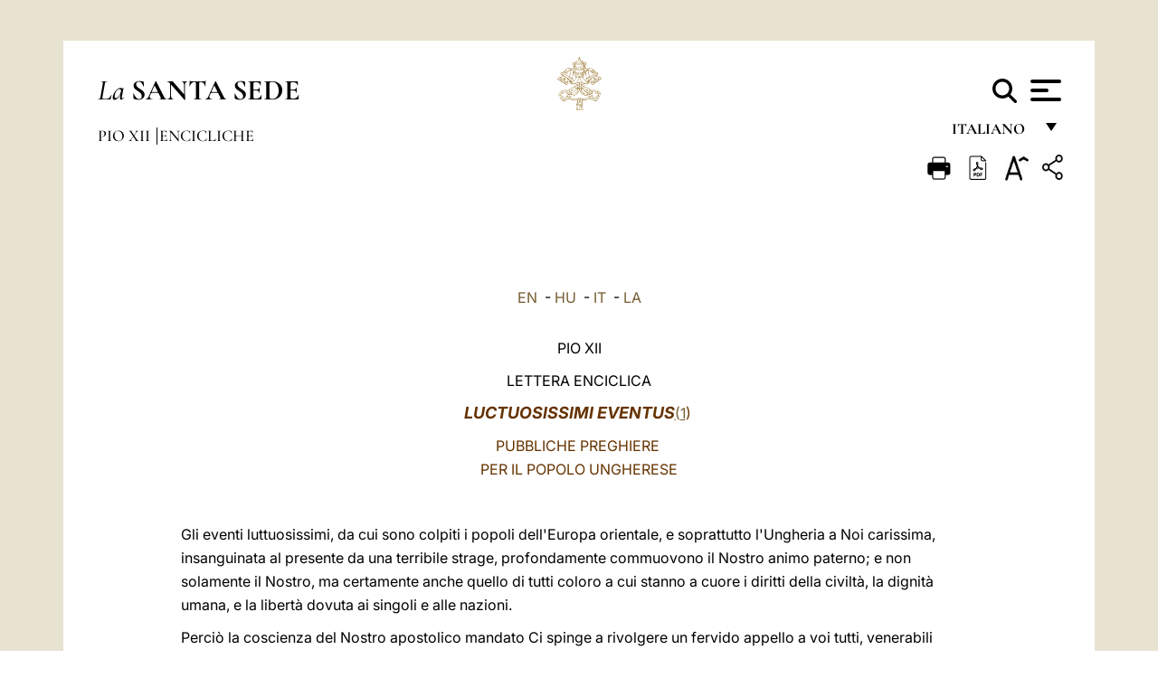

--- FILE ---
content_type: text/html
request_url: https://www.vatican.va/content/pius-xii/it/encyclicals/documents/hf_p-xii_enc_28101956_luctuosissimi-eventus.html
body_size: 9944
content:



<!DOCTYPE HTML>


<html  lang="it" >
<head>
    <meta charset="UTF-8">
    





<!-- BEGIN: SEO -->
<title>Luctuosissimi Eventus (28 ottobre 1956)</title>
<meta name="description" content="Luctuosissimi eventus, popolo ungherese, Pubbliche preghiere, Enciclica di Pio XII, 28 ottobre 1956">
<meta name="keywords" content="">

<link rel="canonical" href="http://www.vatican.va/content/pius-xii/it/encyclicals/documents/hf_p-xii_enc_28101956_luctuosissimi-eventus.html">
<meta name="robots" content="index,follow">

<!-- BEGIN: OG -->
<meta property="og:title" content="Luctuosissimi Eventus (28 ottobre 1956)">

<meta property="og:description" content="Luctuosissimi eventus, popolo ungherese, Pubbliche preghiere, Enciclica di Pio XII, 28 ottobre 1956">
<meta property="og:url" content="http://www.vatican.va/content/pius-xii/it/encyclicals/documents/hf_p-xii_enc_28101956_luctuosissimi-eventus.html">
<meta property="og:type" content="website">
<!-- END OG-->
<!-- END: SEO -->

    


<!-- Google Tag Manager -->
<script>(function(w,d,s,l,i){w[l]=w[l]||[];w[l].push({'gtm.start':
new Date().getTime(),event:'gtm.js'});var f=d.getElementsByTagName(s)[0],
j=d.createElement(s),dl=l!='dataLayer'?'&l='+l:'';j.async=true;j.src=
'https://www.googletagmanager.com/gtm.js?id='+i+dl;f.parentNode.insertBefore(j,f);
})(window,document,'script','dataLayer','GTM-P8S9M8D');</script>
<!-- End Google Tag Manager -->



    


<!-- BEGIN: headlibs -->
<link rel="stylesheet" href="/etc/clientlibs/foundation/main.min.77f07f85da93e61bb291da28df2065ac.css" type="text/css">
<link rel="stylesheet" href="/etc/designs/generics2/library/clientlibs.min.25498fb47f0d5f43eead9ee78241c07f.css" type="text/css">
<link rel="stylesheet" href="/etc/designs/vatican/library/clientlibs.min.f3d97163c83b151085d4a6851a3f531e.css" type="text/css">
<script type="text/javascript" src="/etc/clientlibs/granite/jquery.min.e0cc37eb1ac1cf9f859edde97cb8dc9f.js"></script>
<script type="text/javascript" src="/etc/clientlibs/granite/utils.min.cd31222ac49213ace66f3568912db918.js"></script>
<script type="text/javascript" src="/etc/clientlibs/granite/jquery/granite.min.e26b5f40a34d432bee3ded1ccbdc7041.js"></script>
<script type="text/javascript" src="/etc/clientlibs/foundation/jquery.min.d7c42e4a257b8b9fe38d1c53dd20d01a.js"></script>
<script type="text/javascript" src="/etc/clientlibs/foundation/main.min.1705fea38fedb11b0936752ffe8a5fc6.js"></script>
<script type="text/javascript" src="/etc/designs/generics2/library/clientlibs.min.8bdb4992c9cb6a2a85205683d40bd4af.js"></script>
<script type="text/javascript" src="/etc/designs/vatican/library/clientlibs.min.a048ef155d62651cae0435360a52b70c.js"></script>


        

<script type="text/javascript" src="/etc/designs/siv-commons-foundation/library/bootstrap/bootstrap-5-3-3/js/bootstrap.bundle.min.js"></script>
<link rel="stylesheet" href="/etc/designs/siv-commons-foundation/library/bootstrap/bootstrap-5-3-3.min.37b3cd5e54efac87c16d7de1e78ef0f2.css" type="text/css">
<link rel="stylesheet" href="/etc/designs/vaticanevents/library/clientlibs.min.a3605e7563210a15bba6379a54ec9607.css" type="text/css">
<link rel="stylesheet" href="/etc/designs/vatican/library/clientlibs/themes/homepage_popes.min.fae923fdbc76aba998427942ca66d5e5.css" type="text/css">
<link rel="stylesheet" href="/etc/designs/vatican/library/clientlibs/themes/vatican-v2.min.aeb1cffb91eb5032904763e3708b6c5f.css" type="text/css">
<script type="text/javascript" src="/etc/designs/siv-commons-foundation/library/bootstrap/bootstrap-5-3-3.min.d41d8cd98f00b204e9800998ecf8427e.js"></script>
<script type="text/javascript" src="/etc/clientlibs/foundation/shared.min.da23d866139a285e2643366d7d21ab4b.js"></script>
<script type="text/javascript" src="/etc/designs/vaticanevents/library/clientlibs.min.5edcfde75d6fec087c3d4639700a1123.js"></script>
<script type="text/javascript" src="/etc/designs/vatican/library/clientlibs/themes/homepage_popes.min.6edfb3d9b3ba0b623687ac72617598d2.js"></script>
<script type="text/javascript" src="/etc/designs/vatican/library/clientlibs/themes/vatican-v2.min.29b81cd1dac901f87cefc71fa75e1285.js"></script>

<meta name="viewport" content="width=device-width, initial-scale=1.0">

<!-- END: headlibs -->

    

    

    
    <link rel="icon" type="image/vnd.microsoft.icon" href="/etc/designs/vatican/favicon.ico">
    <link rel="shortcut icon" type="image/vnd.microsoft.icon" href="/etc/designs/vatican/favicon.ico">
    
    
</head>





<!-- BEGIN: body.jsp -->
<body>
    <div class="siv-maincontainer holy-father-simplepage">
        <div id="wrap" >
            







<header class="va-header container">
    <div class="container-fluid">
        <div class="d-flex flex-wrap align-items-center justify-content-center justify-content-lg-start">
            <div class="col-12 col-xs-12 upper-header">
                <div class="d-flex flex-wrap">
                    <div class="col-5">
                        <h2>
                        <a href="/content/vatican/it.html"><i>La</i> <span class="text-uppercase"><b>Santa Sede</b></span></a>
                        </h2>
                    </div>
                    <div class="col-2 conteiner-logo">
                        <figure class="logo">
                            <a href="/content/vatican/it.html">
                                <img src="/etc/designs/vatican/library/clientlibs/themes/vatican-v2/images/logo-vatican.png" alt="the holy see">
                            </a>
                        </figure>
                    </div>
                    <div class="col-5 container-utility">
                        



<section class="utility">
    <div id="language" class="wrapper-dropdown" tabindex="1">
        italiano
        <ul class="dropdown">
            <li><a href="/content/vatican/fr.html">Fran&ccedil;ais</a></li>
            <li><a href="/content/vatican/en.html">English</a></li>
            <li><a href="/content/vatican/it.html">Italiano</a></li>
            <li><a href="/content/vatican/pt.html">Portugu&ecirc;s</a></li>
            <li><a href="/content/vatican/es.html">Espa&ntilde;ol</a></li>
            <li><a href="/content/vatican/de.html">Deutsch</a></li>
            <li><a href="/content/vatican/ar.html">&#1575;&#1604;&#1593;&#1585;&#1576;&#1610;&#1617;&#1577;</a></li>
            <li><a href="/chinese/index.html">&#20013;&#25991;</a></li>
            <li><a href="/latin/latin_index.html">Latine</a></li>
        </ul>
    </div>

    <div class="va-search" id="va-search">
            <div method="get" id="searchform" action="/content/vatican/it/search.html" accept-charset="UTF-8">
            <div class="va-search-input-wrap"><input class="va-search-input" placeholder="Cerca su vatican.va..." type="text" value="" name="q" id="q"/></div>
            <input class="va-search-submit" type="submit" id="go" value=""><span class="va-icon-search"><svg xmlns="http://www.w3.org/2000/svg" viewBox="0 0 512 512"><!--!Font Awesome Free 6.7.2 by @fontawesome - https://fontawesome.com License - https://fontawesome.com/license/free Copyright 2025 Fonticons, Inc.--><path d="M416 208c0 45.9-14.9 88.3-40 122.7L502.6 457.4c12.5 12.5 12.5 32.8 0 45.3s-32.8 12.5-45.3 0L330.7 376c-34.4 25.2-76.8 40-122.7 40C93.1 416 0 322.9 0 208S93.1 0 208 0S416 93.1 416 208zM208 352a144 144 0 1 0 0-288 144 144 0 1 0 0 288z"/></svg></span>
        </div>
    </div>
    <div class="va-menu">
        <div class="navigation-menu menu-popup">








<div class="va-menu-popup">
    <!-- Navbar -->
    <nav class="navbar">
        <div class="container-fluid">
            <button class="navbar-toggler custom-toggler" id="openMenu" aria-label="Apri menu">
                <span class="bar top-bar"></span>
                <span class="bar middle-bar"></span>
                <span class="bar bottom-bar"></span>
            </button>
        </div>
    </nav>

    <!-- Fullscreen Menu -->
    <div class="fullscreen-menu" id="menu">
        <button class="close-btn" id="closeMenu">&times;</button>
        <div class="row justify-content-md-center">
            <div class="menu-header  col-md-4 d-none d-md-block">
                <h2 class="holy-see-title">
                    <i>La</i> <span class="text-uppercase"><b>Santa Sede</b></span>
                </h2>
                <div class="logo">
                    <img src="/etc/designs/vatican/library/clientlibs/themes/vatican-v2/images/logo-vatican.png" alt="the holy see">
                </div>

            </div>
            <!-- FIRST MENU -->
            <div class="text-center col-md-4 col-12">
                <ul class="first-items col-12">
                


                    <li><a href="/content/leo-xiv/it.html">Magisterium</a></li>
                    


                    <li><a href="/content/leo-xiv/it/events/year.dir.html/2025.html">Calendario</a></li>
                    


                    <li><a href="https://www.vatican.va/holy_father/index_it.htm">Sommi Pontefici</a></li>
                    


                    <li><a href="/content/romancuria/it.html">Curia Romana e altre Organizzazioni</a></li>
                    


                    <li><a href="/content/liturgy/it.html">Celebrazioni Liturgiche</a></li>
                    


                    <li><a href="https://www.vatican.va/roman_curia/cardinals/index_it.htm">Collegio Cardinalizio</a></li>
                    
                </ul>


                <!-- SECONDARY VOICES -->
                <ul class="secondary-items col-md-12 col-12">
                    


                    <li><a href="https://www.vatican.va/news_services/press/index_it.htm">Sala Stampa</a></li>
                    


                    <li><a href="https://www.vaticannews.va/it.html">Vatican News - Radio Vaticana</a></li>
                    


                    <li><a href="https://www.osservatoreromano.va/it.html">L'Osservatore Romano</a></li>
                    
                </ul>
            </div>
        </div>
    </div>
</div>
<script>
    const openMenu = document.getElementById('openMenu');
    const closeMenu = document.getElementById('closeMenu');
    const menu = document.getElementById('menu');

    openMenu.addEventListener('click', () => {
        menu.classList.add('show');
    });

    closeMenu.addEventListener('click', () => {
        menu.classList.remove('show');
    });
</script></div>

    </div>
</section>

<script>
    $( document ).ready(function() {
        $("#va-search #go").on("click", function () {
            var value = $("#q").val();
            window.location.href = "/content/vatican/it/search.html?q=" + value;
        });

        $(".va-search-input#q").keypress(function (event) {
            var keycode = (event.keyCode ? event.keyCode : event.which);
            if (keycode == '13') {
                var value = $("#q").val();
                window.location.href = "/content/vatican/it/search.html?q=" + value;
            }
        });
    });

</script>


                    </div>
                </div>
                
                    

<div class="breadcrumb-nav">
    <div class="breadcrumb">



     <!-- Begin BREADCRUMB -->
     <div class="breadcrumbs">
     <a href="/content/pius-xii/it.html">Pio XII
                </a><a href="/content/pius-xii/it/encyclicals.index.html#encyclicals">Encicliche
                </a>
    </div>
    <!-- END BREADCRUMB -->
</div>

</div>

                
            </div>
        </div>
    </div>
</header>
            



<main id="main-container" role="main" class="container-fluid holyfather document">
    <section class="section-page">
        <div class="container va-main-document">

            <div class="va-tools col-12 d-flex flex-row-reverse">

        <div class="share">
            <div class="btn-utility icon-share el-hide" tabindex="2" title="Title">
    <div class="social-share-container">
        <div class="social-share" id="share-button"></div>
        <div class="loading l-grey share-bar" id="share-bar"></div>
    </div>
</div>

<div id="fb-root"></div>
<script asyncdefercrossorigin="anonymous" src="https://connect.facebook.net/it_IT/sdk.js#xfbml=1&version=v23.0"></script>
<script>
    var SocialBar = {
        options: {
            selectorButton: '#share-button',
            selectorBar: '#share-bar',
            socialButtons: ['facebook', 'twitter', 'mail'],
            animationTiming: 333,
        },
        bar: null,
        button: null,
        dataTxtMail: '',
        timeout: null,
        isOpen: false,

        main: function () {
            var self = this;
            self.bar = document.getElementById('share-bar');
            self.button = document.getElementById('share-button');

            self.button.addEventListener('click', function () {
                if (!self.isOpen) {
                    self.openBar();
                } else {
                    self.closeBar();
                }
            });
        },

        openBar: function () {
            var self = this;
            self.isOpen = true;
            document.documentElement.classList.add("share-opened");
            self.showLoading();

            self.timeout = setTimeout(function () {
                self.bar.innerHTML = self.render();
                self.bar.classList.add('active'); // Smooth opening
                console.log(self.render());

                setTimeout(function () {
                    self.hideLoading();
                }, 1000);
            }, self.options.animationTiming);
        },

        closeBar: function () {
            var self = this;
            if (document.documentElement.classList.contains('share-opened')) {
                document.documentElement.classList.remove('share-opened');
                self.isOpen = false;
                clearTimeout(self.timeout);

                self.bar.classList.remove('active'); // Smooth closing

                setTimeout(function () {
                    self.bar.innerHTML = 'Share icon';
                }, self.options.animationTiming);
            }
        },

        showLoading: function () {
            this.bar.classList.add('loading');
        },

        hideLoading: function () {
            this.bar.classList.remove('loading');
        },

        renderFacebook: function () {
            return '<a class="fb-share-button" href="http://www.facebook.com/sharer.php?u=' + encodeURIComponent(location.href) + '" target="_blank">' +
                '<svg xmlns="http://www.w3.org/2000/svg" viewBox="0 0 320 512">' +
                '<path d="M80 299.3V512H196V299.3h86.5l18-97.8H196V166.9c0-51.7 20.3-71.5 72.7-71.5c16.3 0 29.4 .4 37 1.2V7.9C291.4 4 256.4 0 236.2 0C129.3 0 80 50.5 80 159.4v42.1H14v97.8H80z"/>' +
                '</svg></a>';
        },

        renderTwitter: function () {
            return '<a href="https://x.com/intent/tweet?text=Ti consiglio di vedere questo link:&url=' + encodeURIComponent(location.href) + '" target="_top" class="share-mail type-twitter" style="font-size:2rem">' +
                '<svg xmlns="http://www.w3.org/2000/svg" viewBox="0 0 512 512">' +
                '<path d="M389.2 48h70.6L305.6 224.2 487 464H345L233.7 318.6 106.5 464H35.8L200.7 275.5 26.8 48H172.4L272.9 180.9 389.2 48zM364.4 421.8h39.1L151.1 88h-42L364.4 421.8z"/>' +
                '</svg></a>';
        },

        renderWhatsapp: function () {
            return '<a href="https://web.whatsapp.com/send?text=Ti consiglio di vedere questo link: ' + encodeURIComponent(location.href) + '" target="_blank" class="wa">' +
                '<svg xmlns="http://www.w3.org/2000/svg" viewBox="0 0 448 512">' +
                '<path d="M380.9 97.1C339 55.1 283.2 32 223.9 32c-122.4 0-222 99.6-222 222 0 39.1 10.2 77.3 29.6 111L0 480l117.7-30.9c32.4 17.7 68.9 27 106.1 27h.1c122.3 0 224.1-99.6 224.1-222 0-59.3-25.2-115-67.1-157zm-157 341.6c-33.2 0-65.7-8.9-94-25.7l-6.7-4-69.8 18.3L72 359.2l-4.4-7c-18.5-29.4-28.2-63.3-28.2-98.2 0-101.7 82.8-184.5 184.6-184.5 49.3 0 95.6 19.2 130.4 54.1 34.8 34.9 56.2 81.2 56.1 130.5 0 101.8-84.9 184.6-186.6 184.6zm101.2-138.2c-5.5-2.8-32.8-16.2-37.9-18-5.1-1.9-8.8-2.8-12.5 2.8-3.7 5.6-14.3 18-17.6 21.8-3.2 3.7-6.5 4.2-12 1.4-32.6-16.3-54-29.1-75.5-66-5.7-9.8 5.7-9.1 16.3-30.3 1.8-3.7 .9-6.9-.5-9.7-1.4-2.8-12.5-30.1-17.1-41.2-4.5-10.8-9.1-9.3-12.5-9.5-3.2-.2-6.9-.2-10.6-.2-3.7 0-9.7 1.4-14.8 6.9-5.1 5.6-19.4 19-19.4 46.3 0 27.3 19.9 53.7 22.6 57.4 2.8 3.7 39.1 59.7 94.8 83.8 35.2 15.2 49 16.5 66.6 13.9 10.7-1.6 32.8-13.4 37.4-26.4 4.6-13 4.6-24.1 3.2-26.4-1.3-2.5-5-3.9-10.5-6.6z"/>' +
                '</svg></a>';
        },

        render: function () {
            var self = this;
            var html = "";
            html += self.renderFacebook();
            html += self.renderTwitter();
            html += self.renderWhatsapp();
            return html;
        }
    };

    SocialBar.main();
</script>
</div>

    <div title="zoomText" class="zoom-text">
        <img alt="zoomText" title="zoomText" src="/etc/designs/vatican/library/images/icons/zoom-char.png"/>
        <ul class="textsize-list">
            <li class="small-text">A</li>
            <li class="medium-text">A</li>
            <li class="large-text">A</li>
        </ul>
    </div>

    <div class="headerpdf">


    <a href="/content/pius-xii/it/encyclicals/documents/hf_p-xii_enc_28101956_luctuosissimi-eventus.pdf" title="PDF">
        <img alt="pdf" title="pdf" src="/etc/designs/vatican/library/images/icons/pdf-icon.png"/>
    </a>
</div>
<div class="print">
        <a href="#" onclick="self.print(); return false;">
            <img border="0" src="/etc/designs/vatican/library/images/icons/print.png" alt="Print" title="Print" width="26" height="26">
        </a>
    </div>
</div>

<style>
    li.small-text {
        font-size: 20px;
        cursor: pointer;
    }
    li.medium-text {
        font-size: 24px;
        cursor: pointer;
    }
    li.large-text {
        font-size: 28px;
        cursor: pointer;
    }
    .zoom-text{
        position: relative;
    }

    .textsize-list {
        position: absolute;
        top: 35px;
        left: -5px;
        z-index: 9999;
        list-style-type: none;
        text-align: center;
        background: var(--beige-secondary-color);
        opacity: 0;
        pointer-events: none;
        transform: translateY(-10px);
        transition: opacity 0.3s ease, transform 0.3s ease;
        padding: 10px 5px;
        box-shadow: 0 0 10px rgba(0,0,0,0.2);
        display: flex;
        flex-direction: column;
    }

    .textsize-list.active {
        opacity: 1;
        transform: translateY(0);
        pointer-events: auto;
    }

</style>

<script>
    document.addEventListener('DOMContentLoaded', function () {
        const zoomText = document.querySelector('.zoom-text img');
        const textsizeList = document.querySelector('.textsize-list');
        const zoomTextContainer = document.querySelector('.zoom-text');
        const documentoContainer = document.querySelector('.documento');
        let isTextMenuOpen = false;

        // Toggle dropdown on click
        zoomText.addEventListener('click', function (event) {
            event.stopPropagation(); // Prevent outside click handler from triggering
            if (isTextMenuOpen) {
                closeTextSizeMenu();
            } else {
                openTextSizeMenu();
            }
        });

        // Prevent dropdown from closing when clicking inside it
        textsizeList.addEventListener('click', function (event) {
            event.stopPropagation();
        });

        // Close dropdown when clicking outside
        document.addEventListener('click', function (event) {
            if (isTextMenuOpen && !zoomTextContainer.contains(event.target)) {
                closeTextSizeMenu();
            }
        });

        function openTextSizeMenu() {
            isTextMenuOpen = true;
            textsizeList.classList.add('active');
        }

        function closeTextSizeMenu() {
            isTextMenuOpen = false;
            textsizeList.classList.remove('active');
        }

        // Font size logic
        const contentElements = documentoContainer.querySelectorAll('*');
        const subtitles = documentoContainer.getElementsByClassName('title-1-color');

        function changeFontSize(size) {
            contentElements.forEach(function (element) {
                element.style.fontSize = size;
            });
        }

        function changeSubtitleFontSize(size) {
            for (let i = 0; i < subtitles.length; i++) {
                subtitles[i].style.fontSize = size;
            }
        }

        document.querySelector('.small-text').addEventListener('click', function () {
            changeFontSize('16px');
            changeSubtitleFontSize('20px');
        });

        document.querySelector('.medium-text').addEventListener('click', function () {
            changeFontSize('19px');
            changeSubtitleFontSize('22px');
        });

        document.querySelector('.large-text').addEventListener('click', function () {
            changeFontSize('20.5px');
            changeSubtitleFontSize('23.5px');
        });
    });


</script><div class="documento">
                    <!-- CONTENUTO DOCUMENTO -->
                    <!-- TESTO -->
                    <div class="testo">
                        <div class="abstract text parbase vaticanrichtext"><div class="clearfix"></div></div>
<!-- TRADUZIONE -->
                        <div class="translation-field">
    <span class="translation">
        <a href="/content/pius-xii/en/encyclicals/documents/hf_p-xii_enc_28101956_luctuosissimi-eventus.html">EN</a>
                &nbsp;-&nbsp;<a href="/content/pius-xii/hu/encyclicals/documents/hf_p-xii_enc_28101956_luctuosissimi-eventus.html">HU</a>
                &nbsp;-&nbsp;<a href="/content/pius-xii/it/encyclicals/documents/hf_p-xii_enc_28101956_luctuosissimi-eventus.html">IT</a>
                &nbsp;-&nbsp;<a href="/content/pius-xii/la/encyclicals/documents/hf_p-xii_enc_28101956_luctuosissimi-eventus.html">LA</a>
                </span>
    </div>

<div class="text parbase vaticanrichtext"><div class="clearfix"></div></div>
<div class="text parbase container vaticanrichtext"><font color="#663300"> <p align="CENTER">PIO XII</p> <p align="CENTER">LETTERA ENCICLICA</p> </font> 
<p align="center"> <font color="#663300"><b><i><font size="4">LUCTUOSISSIMI EVENTUS</font></i></b><a name="fnref1">(</a></font><a href="#fn1">1</a><font color="#663300">)&nbsp; </font> </p> 
<p align="center"> <font color="#663300">PUBBLICHE PREGHIERE&nbsp;<br />PER IL POPOLO UNGHERESE </font> </p> 
<p align="left"> &nbsp; </p> 
<p align="left"> <font size="3"> Gli eventi luttuosissimi, da cui sono colpiti i popoli dell'Europa orientale, e soprattutto l'Ungheria a Noi carissima, insanguinata al presente da una terribile strage, profondamente commuovono il Nostro animo paterno; e non solamente il Nostro, ma certamente anche quello di tutti coloro a cui stanno a cuore i diritti della civilt&agrave;, la dignit&agrave; umana, e la libert&agrave; dovuta ai singoli e alle nazioni. </font> </p> 
<p align="left"> <font size="3"> Perci&ograve; la coscienza del Nostro apostolico mandato Ci spinge a rivolgere un fervido appello a voi tutti, venerabili fratelli, e ai greggi affidati a ciascuno di voi, affinch&eacute;, animati da carit&agrave; fraterna, innalziate insieme con Noi suppliche a Dio, per ottenere da lui - nelle cui mani &egrave; posta la sorte dei popoli e non solo il potere, ma anche la vita dei loro governanti - che si ponga fine a tanto spargimento di sangue e affinch&eacute; finalmente risplenda quella vera pace, che &egrave; fondata sulla giustizia, sulla carit&agrave; e sulla giusta libert&agrave;. Sia chiaro a tutti, che l'ordine dei popoli sconvolto non pu&ograve; essere ristabilito n&eacute; con la potenza delle armi, apportatrici di morte, n&eacute; con la violenza inflitta ai cittadini, di cui non pu&ograve; soffocare l'intimo sentimento, n&eacute; con le </font> <font size="3"> fallaci teorie, che corrompono gli animi e che violano i diritti della chiesa e della coscienza civile e cristiana; e neppure pu&ograve; essere mai soffocato con la forza esterna l'anelito verso una giusta libert&agrave;. </font> </p> 
<p align="left"> <font size="3"> In queste gravissime circostanze, che tanto angustiano una parte diletta dell'ovile cristiano, un grato ricordo si affaccia al Nostro animo. Quando appunto molti anni fa Ci recammo a Budapest in qualit&agrave; di legato a latere del Nostro predecessore di f. m. <a href="/content/pius-xi/it.html">Pio XI</a>, per prendere parte al congresso eucaristico internazionale ivi celebrato, avemmo la gioia e la consolazione di vedere i diletti cattolici dell'Ungheria seguire con ardente piet&agrave; e somma venerazione l'augusto sacramento dell'altare portato trionfalmente per le vie della citt&agrave;. Siamo certi che la medesima fede e il medesimo amore verso il divin Redentore infiammer&agrave; ancora gli animi di quel popolo, quantunque i fautori del comunismo ateo si siano sforzati con ogni mezzo per strappare dalle menti la religione dei padri. Perci&ograve; nutriamo piena fiducia che questo nobilissimo popolo, anche nel grave frangente in cui ora si trova, innalzer&agrave; suppliche a Dio per impetrare la desiderata pace, poggiata sul retto ordine. E abbiamo pure piena speranza che tutti i veri cristiani, in qualsiasi parte del mondo si trovino, intrecceranno le loro preghiere a quelle dei loro fratelli oppressi da tante calamit&agrave; e ingiustizie, quale testimonianza dei comuni vincoli di carit&agrave;. In modo speciale Noi esortiamo a questa crociata di preghiere tutti coloro ai quali, come il divin Redentore, cos&igrave; Noi pure, che siamo il suo rappresentante in terra, guardiamo con particolare tenerezza, coloro cio&egrave; che nel primo fiore degli anni rifulgono per l'innocenza, la soavit&agrave; e la grazia. Noi attingiamo grande speranza specialmente dalle preghiere di questi piccoli, che di questo mondo macchiato di tanti crimini e peccati possono in certa guisa essere chiamati angeli. Insieme con essi tutti i cristiani invochino il potentissimo patrocinio della beata vergine Maria, patrocinio che tanto valore ha presso Dio per noi, essendo essa la Genitrice del divin Redentore e la nostra madre amorosissima. </font> </p> 
<p align="left"> <font size="3"> Non abbiamo alcun dubbio che presso tutte le genti, nelle citt&agrave;, nei paesi e anche nei pi&ugrave; remoti villaggi, ovunque rifulge </font> <font size="3"> la luce dell'evangelo, tutti i cristiani, e in primo luogo i fanciulli e le fanciulle, corrisponderanno con trasporto a queste Nostre paterne esortazioni, a cui si aggiungeranno le vostre; di maniera che, con l'influsso e con l'aiuto della grazia di Dio, invocato da tante voci supplichevoli, e con l'intercessione di Maria vergine, il carissimo popolo ungherese, afflitto da tanti dolori e bagnato da tanto sangue, come pure gli altri popoli dell'Europa orientale, privati della loro libert&agrave; religiosa e civile, possano felicemente e pacificamente dare un retto ordine alla loro cosa pubblica, salvaguardando i diritti di Dio e di Ges&ugrave; Cristo re divino, il cui regno &laquo;&egrave; regno di verit&agrave; e di vita, regno di santit&agrave; e di grazia, regno di giustizia, di amore e di pace&raquo;.<a name="fnref2">(</a><a href="#fn2">2</a>) </font> </p> 
<p align="left"> <font size="3"> Animati da questa dolcissima speranza, sia a voi tutti, venerabili fratelli, e ai greggi alle vostre cure affidati, sia specialmente a coloro che in Ungheria e nelle altre nazioni dell'Europa orientale si trovano in condizioni tanto difficili e sono oppressi da tante calamit&agrave;, impartiamo di tutto cuore l'apostolica benedizione, auspicio delle celesti grazie e pegno della Nostra benevolenza; benedizione che estendiamo in modo tutto particolare ai sacri pastori delle suddette nazioni che languiscono in carcere o si trovano in relegazione o in esilio. </font> </p> 
<p align="left"><i> <font size="3"> Roma, presso San Pietro, 28 ottobre, festa di Cristo re, l'anno 1956, XVIII del Nostro pontificato. </font> </i></p> 
<font face="Times" size="3"> <p align="left">&nbsp;</p> </font> 
<p align="center"><b> <font size="3"> PIUS XII </font> </b> <i> <font face="Times new Roman" size="3"> </font> </i> </p>
<hr /> 
<p align="left"> <font size="3"> <a name="fn1">(</a></font><font size="3"><a href="#fnref1">1</a>) PIUS PP. XII, Litt. enc. <i> Luctuosissimi eventus</i> quibus publicae indicuntur preces ad conciliandam pacem iustitia innixam Hungariae populo cruenta caede turbato, [Ad venerabiles Fratres Patriarchas, Primates, Archiepiscopos, Episco pos aliosque locorum Ordinarios pacem et communionem cum Apostolica Sede habentes], 28 octobris 1956: <i> AAS</i> 48(1956), pp. 741-744. </font> </p>
<p align="left"><i> <font size="3"> I tragici avvenimenti dell'Europa orientale, soprattutto dell'Ungheria, hanno spinto Pio XII a rivolgere al mondo intero tre brevi, ma importanti encicliche. Con la prima </font> </i> <font size="3"> (Luctuosissimi eventus) <i> s'indicono pubbliche preghiere per ottenere al popolo ungherese, sconvolto da sanguinosa strage, la pace fondata sulla giustizia. Con la seconda</i> (Laetamur admodum) <i> s'insiste sul medesimo argomento e si </i><i>depreca l'altro conflitto armato, scoppiato frattanto nel Medio Oriente, non lontano dalla Terra Santa, dove gli angeli annunziarono, sulla culla del divino Bambino la pace agli uomini di buona volont&agrave;. Nella terza </i> (Datis nuperrime)<i>, l'incalzare e il capovolgersi degli eventi ungheresi d&agrave; motivo di deplorare e riprovare solennemente lo spargimento di nuovo sangue, il rovesciamento delle patrie istituzioni, i diritti umani violati e conculcati da armi straniere: questi delitti gridano vendetta presso Dio, che, come punisce i peccati dei singoli, colpisce anche, per le loro ingiustizie, i governanti e le nazioni. Il 10 novembre Pio XII rivolse al mondo intero un radiomessaggio per la Libert&agrave; e la pace</i> (cf. <i> Appendice</i> 6/2022-2034). </font> </p> 
<p align="left"> <font size="3"> <a name="fn2">(<font size="3"></font></a><font size="3"><a href="#fnref2">2</a>) Praef. in Festo Iesu Christi Regis. </font> </font></p>
<p align="left"><font size="3"> <font size="3"> </font> </font></p>
<font size="3"> </font>
<p></p><div class="clearfix"></div></div>
<div class="content parsys">
</div>
</div>

                    <!-- /TESTO -->
                    <p class="copyright"> Copyright &copy; Dicastero per la Comunicazione</p>

<div class="logo doc-copyright">
    <a href="/content/vatican/it.html">
        <img src="/etc/designs/vatican/library/clientlibs/themes/vatican-v2/images/logo-vatican.png" alt="the holy see">
        <h2 class="holy-see-title mobile  d-block d-md-none">
            <i>La</i> <span class="text-uppercase"><b>Santa Sede</b></span></h2>
    </a>
    <h2 class="holy-see-title d-none d-md-block">
        <a href="/content/vatican/it.html"> <i>La</i> <span class="text-uppercase"><b>Santa Sede</b></span></a>
    </h2>
</div></div>
            <!-- /CONTENUTO DOCUMENTO -->
        </div>
    </section>
</main>
            
            <!-- cq include script="cookie.jsp" /> -->
        </div>
     </div>
 </body>
 <!-- END: body.jsp -->
</html>
